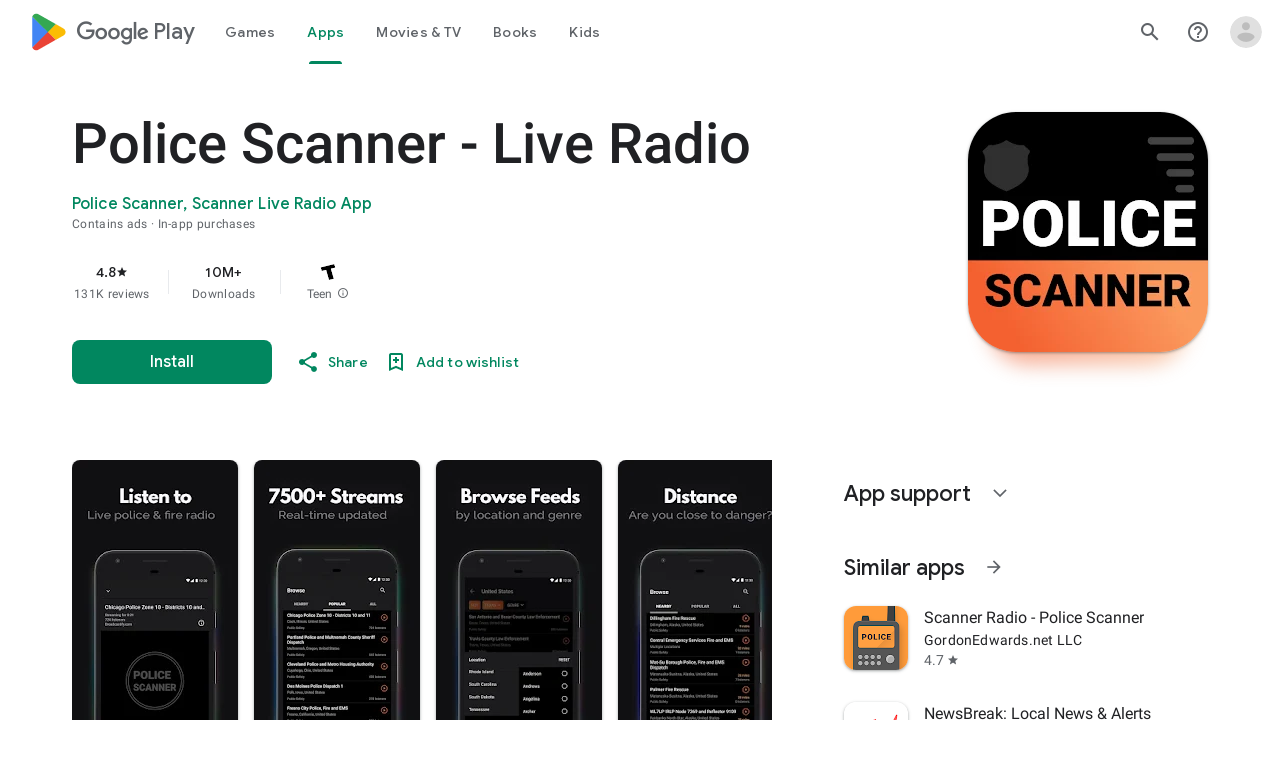

--- FILE ---
content_type: text/plain; charset=utf-8
request_url: https://play.google.com/play/log?format=json&authuser&proto_v2=true
body_size: -435
content:
["900000","1769901702862"]